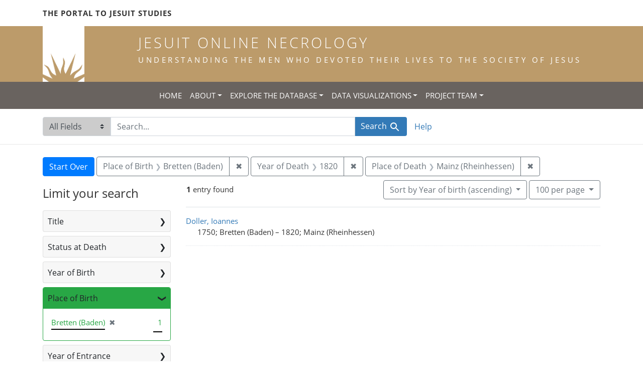

--- FILE ---
content_type: text/html; charset=utf-8
request_url: https://jesuitonlinenecrology.bc.edu/?f%5Bdeath_year_iti%5D%5B%5D=1820&f%5Bplace_of_birth_facet%5D%5B%5D=Bretten+%28Baden%29&f%5Bplace_of_death_facet%5D%5B%5D=Mainz+%28Rheinhessen%29&per_page=100&sort=birth_asc
body_size: 5150
content:

<!DOCTYPE html>
<html class="no-js" lang="en">
  <head>
    <meta charset="utf-8">
    <meta http-equiv="Content-Type" content="text/html; charset=utf-8">
    <meta name="viewport" content="width=device-width, initial-scale=1, shrink-to-fit=no">

    <!-- Internet Explorer use the highest version available -->
    <meta http-equiv="X-UA-Compatible" content="IE=edge">

    <title>Year of Death: 1820 / Place of Birth: Bretten (Baden) / Place of Death: Mainz (Rheinhessen) - Jesuit Online Necrology Search Results</title>
    <link href="https://jesuitonlinenecrology.bc.edu/catalog/opensearch.xml" title="Jesuit Online Necrology" type="application/opensearchdescription+xml" rel="search" />
    <link rel="shortcut icon" type="image/x-icon" href="/assets/favicon-2ac77be714dcfe50cdeba749fef7e6f521083334a154e1f98c4592862c9f23f7.ico" />
    <link rel="stylesheet" media="all" href="/assets/application-4df41d5f4c3c192708a18aa2428e5ef17668a63f0fba292135946dd42141d097.css" />
    <script src="/assets/application-59eec9320c2466fcfd49b496754ac300e095ca7eae90e3a0e87c1a6f6f54b114.js"></script>
    <meta name="csrf-param" content="authenticity_token" />
<meta name="csrf-token" content="WVH_s3DZXBsjFMlNHI75Bmttljn06L5xfq6fuNyQk0tJorzDCDybLYTFHYyME0NSc0c1QXVx2X3HJGqJ6-n0pA" />
      <meta name="totalResults" content="1" />
<meta name="startIndex" content="0" />
<meta name="itemsPerPage" content="100" />

  <link rel="alternate" type="application/rss+xml" title="RSS for results" href="/catalog.rss?f%5Bdeath_year_iti%5D%5B%5D=1820&amp;f%5Bplace_of_birth_facet%5D%5B%5D=Bretten+%28Baden%29&amp;f%5Bplace_of_death_facet%5D%5B%5D=Mainz+%28Rheinhessen%29&amp;per_page=100&amp;sort=birth_asc" />
  <link rel="alternate" type="application/atom+xml" title="Atom for results" href="/catalog.atom?f%5Bdeath_year_iti%5D%5B%5D=1820&amp;f%5Bplace_of_birth_facet%5D%5B%5D=Bretten+%28Baden%29&amp;f%5Bplace_of_death_facet%5D%5B%5D=Mainz+%28Rheinhessen%29&amp;per_page=100&amp;sort=birth_asc" />
  <link rel="alternate" type="application/json" title="JSON" href="/catalog.json?f%5Bdeath_year_iti%5D%5B%5D=1820&amp;f%5Bplace_of_birth_facet%5D%5B%5D=Bretten+%28Baden%29&amp;f%5Bplace_of_death_facet%5D%5B%5D=Mainz+%28Rheinhessen%29&amp;per_page=100&amp;sort=birth_asc" />

    <!--- THIS IS TEXT TO SHOW -->
      <!-- Global site tag (gtag.js) - Google Analytics -->
 <!-- Google tag (gtag.js) -->
<script async src="https://www.googletagmanager.com/gtag/js?id=G-JV5MBTGVZS"></script>
<script>
  window.dataLayer = window.dataLayer || [];
  function gtag(){dataLayer.push(arguments);}
  gtag('js', new Date());

  gtag('config', 'G-JV5MBTGVZS');
</script>

  </head>
  <body class="blacklight-catalog blacklight-catalog-index">
    <header class="header">
  <!-- portal link container -->
  <div class="container-md">
      <div class="row">
        <div class="top-menu col-12">
          <span class="upper hidden-xs"><a href="https://www.jesuitportal.bc.edu" target="new" class="iajs">The Portal to Jesuit Studies</a></span>
          <ul class="nav navbar-nav bc-top-nav ">
            <!--
                <li>
                  <div class='nav-item user-signin'><a href="/users/sign_in">Sign in</a></div>
                </li>
            -->
          </ul>
        </div>
      </div>
    </div>
  </div>

  <!-- logo continer -->
  <div class="container-fluid brand-backgnd">
    <div class="container-md">
      <div class="brand">
        <a class="row site-header__link" href="/">
          <div class="col-md-2 col-sm-2 header-image">
            <img alt="Institute for Advanced Jesuit Studies" class="logo" src="/assets/bciajs_logo_transparent-c9c020bd7c4492ea218cf7136d6f885dbf37d7613344063eec18e282723f55cf.png" />
          </div>
          <div class="col-md-10 col-sm-10 header-text">
            <h1 class="upper header-title mt-3">Jesuit Online Necrology</h1>
            <h4 class="upper header-sub-title">Understanding the men who devoted their lives to the Society of Jesus</h4>
          </div>
        </a>
      </div>
    </div>
  </div>
</header>
    <nav id="skip-link" role="navigation" aria-label="Skip links">
      <a class="element-invisible element-focusable rounded-bottom py-2 px-3" data-turbolinks="false" href="#search_field">Skip to search</a>
      <a class="element-invisible element-focusable rounded-bottom py-2 px-3" data-turbolinks="false" href="#main-container">Skip to main content</a>
          <a class="element-invisible element-focusable rounded-bottom py-2 px-3" data-turbolinks="false" href="#documents">Skip to first result</a>

    </nav>
    <nav class="navbar navbar-expand-md topbar" role="navigation">

  <button class="navbar-toggler" type="button" data-toggle="collapse" data-target="#user-util-collapse" aria-controls="user-util-collapse" aria-expanded="false" aria-label="Toggle navigation">
    <span class="navbar-toggler-icon"></span>
  </button>

  <div class="container-fluid">  
    <div class="collapse navbar-collapse justify-content-md-center" id="user-util-collapse">
      <ul class="navbar-nav">
  <li class="nav-item"><a class="nav-link text-uppercase" href="/">Home</a></li>
  <li class="nav-item dropdown">
      <a class="nav-link dropdown-toggle text-uppercase" href="#" id="navbarAboutDropdown" role="button" data-toggle="dropdown" aria-haspopup="true" aria-expanded="false">About</a>
      <ul class="dropdown-menu" aria-labelledby="navbarAboutDropdown">
        <li><a class="dropdown-item" href="/pages/project">The Project</a></li>
        <li><a class="dropdown-item" href="/pages/source">The Source</a></li>
        <li><a class="dropdown-item" href="/pages/conventions">The Conventions</a></li>
        <li><a class="dropdown-item" href="/pages/names">The Names</a></li>
      </ul>
  </li>
  <li class="nav-item dropdown">
      <a class="nav-link dropdown-toggle text-uppercase" href="#" id="navbarAboutDropdown" role="button" data-toggle="dropdown" aria-haspopup="true" aria-expanded="false">Explore the Database</a>
      <ul class="dropdown-menu" aria-labelledby="navbarAboutDropdown">
        <li><a class="dropdown-item" href="/?search_field=all_fields&amp;q=">Browse the Database</a></li>
        <li><a class="dropdown-item" href="/pages/tips">Searching Tips/ FAQ</a></li>
      </ul>
  </li>
  <li class="nav-item dropdown">
      <a class="nav-link dropdown-toggle text-uppercase" href="#" id="navbarAboutDropdown" role="button" data-toggle="dropdown" aria-haspopup="true" aria-expanded="false">Data Visualizations</a>
      <ul class="dropdown-menu" aria-labelledby="navbarAboutDropdown">
        <li><a class="dropdown-item" href="/pages/mapping">Mapping the Necrologies</a></li>
        <li><a class="dropdown-item" href="/pages/tableau">Visualizing the Necrology</a></li>
      </ul>
  </li>
  <li class="nav-item dropdown">
      <a class="nav-link dropdown-toggle text-uppercase" href="#" id="navbarAboutDropdown" role="button" data-toggle="dropdown" aria-haspopup="true" aria-expanded="false">Project Team</a>
      <ul class="dropdown-menu" aria-labelledby="navbarAboutDropdown">
        <li><a class="dropdown-item" href="/pages/team">Project Team</a></li>
        <li><a class="dropdown-item" href="/pages/praxis">Praxis</a></li>
        <li><a class="dropdown-item" href="/pages/contact">Contact Us</a></li>
      </ul>
  </li>
  <!--
  
    <li class="nav-item"><a class="nav-link" href="/search_history">History</a>
</li>
  -->
  <!--li class="nav-item"><a class="nav-link" href="/pages">Pages</a></li-->
</ul>
    </div>
  </div>
</nav>

  <div class="navbar-search navbar" role="navigation">
    <div class="container search-navbar-jon">
      <form class="search-query-form" role="search" aria-label="Search" action="https://jesuitonlinenecrology.bc.edu/" accept-charset="UTF-8" method="get">
  <input type="hidden" name="f[death_year_iti][]" value="1820" />
<input type="hidden" name="f[place_of_birth_facet][]" value="Bretten (Baden)" />
<input type="hidden" name="f[place_of_death_facet][]" value="Mainz (Rheinhessen)" />
<input type="hidden" name="per_page" value="100" />
<input type="hidden" name="sort" value="birth_asc" />
    <label for="search_field" class="sr-only">Search in</label>
  <div class="input-group">
    

        <select name="search_field" id="search_field" title="Targeted search options" class="custom-select search-field"><option value="all_fields">All Fields</option>
<option value="name">Name</option>
<option value="place">Place</option></select>

    <label for="q" class="sr-only">search for</label>
    <input type="text" name="q" id="q" placeholder="Search..." class="search-q q form-control rounded-0" autocomplete="off" data-autocomplete-enabled="true" data-autocomplete-path="/catalog/suggest" />

    <span class="input-group-append">
      

      <button type="submit" class="btn btn-primary search-btn" id="search">
        <span class="submit-search-text">Search</span>
        <span class="blacklight-icons blacklight-icon-search" aria-hidden="true"><?xml version="1.0"?>
<svg width="24" height="24" viewBox="0 0 24 24" aria-label="Search" role="img">
  <title>Search</title>
  <path fill="none" d="M0 0h24v24H0V0z"/>
  <path d="M15.5 14h-.79l-.28-.27C15.41 12.59 16 11.11 16 9.5 16 5.91 13.09 3 9.5 3S3 5.91 3 9.5 5.91 16 9.5 16c1.61 0 3.09-.59 4.23-1.57l.27.28v.79l5 4.99L20.49 19l-4.99-5zm-6 0C7.01 14 5 11.99 5 9.5S7.01 5 9.5 5 14 7.01 14 9.5 11.99 14 9.5 14z"/>
</svg>
</span>
      </button>
    </span>
  </div>
</form>


      <div class="search-links clearfix">
        <p id="search-help" class="search-link"><a href="/pages/tips">Help</a></p>
        <!--p id="advanced-search" class="search-link"><a href="/advanced">Advanced Search</a></p-->
      </div>
    </div>
  </div>


  <main id="main-container" class="container" role="main" aria-label="Main content">
      <h1 class="sr-only top-content-title">Search</h1>

      <div id="appliedParams" class="clearfix constraints-container">
      <h2 class="sr-only">Search Constraints</h2>

      <a class="catalog_startOverLink btn btn-primary" href="/">Start Over</a>

      <span class="constraints-label sr-only">You searched for:</span>
      
<span class="btn-group applied-filter constraint filter filter-place_of_birth_facet">
  <span class="constraint-value btn btn-outline-secondary">
      <span class="filter-name">Place of Birth</span>
      <span class="filter-value" title="Bretten (Baden)">Bretten (Baden)</span>
  </span>
    <a class="btn btn-outline-secondary remove" href="/?f%5Bdeath_year_iti%5D%5B%5D=1820&amp;f%5Bplace_of_death_facet%5D%5B%5D=Mainz+%28Rheinhessen%29&amp;per_page=100&amp;sort=birth_asc">
      <span class="remove-icon" aria-hidden="true">✖</span>
      <span class="sr-only">
        Remove constraint Place of Birth: Bretten (Baden)
      </span>
</a></span>



<span class="btn-group applied-filter constraint filter filter-death_year_iti">
  <span class="constraint-value btn btn-outline-secondary">
      <span class="filter-name">Year of Death</span>
      <span class="filter-value" title="1820">1820</span>
  </span>
    <a class="btn btn-outline-secondary remove" href="/?f%5Bplace_of_birth_facet%5D%5B%5D=Bretten+%28Baden%29&amp;f%5Bplace_of_death_facet%5D%5B%5D=Mainz+%28Rheinhessen%29&amp;per_page=100&amp;sort=birth_asc">
      <span class="remove-icon" aria-hidden="true">✖</span>
      <span class="sr-only">
        Remove constraint Year of Death: 1820
      </span>
</a></span>



<span class="btn-group applied-filter constraint filter filter-place_of_death_facet">
  <span class="constraint-value btn btn-outline-secondary">
      <span class="filter-name">Place of Death</span>
      <span class="filter-value" title="Mainz (Rheinhessen)">Mainz (Rheinhessen)</span>
  </span>
    <a class="btn btn-outline-secondary remove" href="/?f%5Bdeath_year_iti%5D%5B%5D=1820&amp;f%5Bplace_of_birth_facet%5D%5B%5D=Bretten+%28Baden%29&amp;per_page=100&amp;sort=birth_asc">
      <span class="remove-icon" aria-hidden="true">✖</span>
      <span class="sr-only">
        Remove constraint Place of Death: Mainz (Rheinhessen)
      </span>
</a></span>


    </div>



    <div class="row">
  <div class="col-md-12">
    <div id="main-flashes">
      <div class="flash_messages">
    
    
    
    
</div>

    </div>
  </div>
</div>


    <div class="row">
          <section id="content" class="col-lg-9 order-last" aria-label="search results">
        





<div id="sortAndPerPage" class="sort-pagination d-md-flex justify-content-between" role="navigation" aria-label="Results navigation">
  <nav class="pagination" role="region">
      <div class="page-links">
      <span class="page-entries">
        <strong>1</strong> entry found
      </span>
    </div> 

</nav>

  <div class="search-widgets">

          <div id="sort-dropdown" class="btn-group sort-dropdown">
  <button type="button" class="btn btn-outline-secondary dropdown-toggle" data-toggle="dropdown" aria-expanded="false">
    Sort<span class="d-none d-sm-inline"> by Year of birth (ascending)</span> <span class="caret"></span>
  </button>

  <div class="dropdown-menu" role="menu">
      <a class="dropdown-item" role="menuitem" href="/?f%5Bdeath_year_iti%5D%5B%5D=1820&amp;f%5Bplace_of_birth_facet%5D%5B%5D=Bretten+%28Baden%29&amp;f%5Bplace_of_death_facet%5D%5B%5D=Mainz+%28Rheinhessen%29&amp;per_page=100&amp;sort=relevance">Relevance</a>
      <a class="dropdown-item" role="menuitem" href="/?f%5Bdeath_year_iti%5D%5B%5D=1820&amp;f%5Bplace_of_birth_facet%5D%5B%5D=Bretten+%28Baden%29&amp;f%5Bplace_of_death_facet%5D%5B%5D=Mainz+%28Rheinhessen%29&amp;per_page=100&amp;sort=name">Name</a>
      <a class="dropdown-item" role="menuitem" href="/?f%5Bdeath_year_iti%5D%5B%5D=1820&amp;f%5Bplace_of_birth_facet%5D%5B%5D=Bretten+%28Baden%29&amp;f%5Bplace_of_death_facet%5D%5B%5D=Mainz+%28Rheinhessen%29&amp;per_page=100&amp;sort=birth_asc">Year of birth (ascending)</a>
      <a class="dropdown-item" role="menuitem" href="/?f%5Bdeath_year_iti%5D%5B%5D=1820&amp;f%5Bplace_of_birth_facet%5D%5B%5D=Bretten+%28Baden%29&amp;f%5Bplace_of_death_facet%5D%5B%5D=Mainz+%28Rheinhessen%29&amp;per_page=100&amp;sort=birth_desc">Year of birth (descending)</a>
  </div>
</div>




          <span class="sr-only">Number of results to display per page</span>
  <div id="per_page-dropdown" class="btn-group per_page-dropdown">
  <button type="button" class="btn btn-outline-secondary dropdown-toggle" data-toggle="dropdown" aria-expanded="false">
    100<span class="sr-only"> per page</span><span class="d-none d-sm-inline"> per page</span> <span class="caret"></span>
  </button>

  <div class="dropdown-menu" role="menu">
      <a class="dropdown-item" role="menuitem" href="/?f%5Bdeath_year_iti%5D%5B%5D=1820&amp;f%5Bplace_of_birth_facet%5D%5B%5D=Bretten+%28Baden%29&amp;f%5Bplace_of_death_facet%5D%5B%5D=Mainz+%28Rheinhessen%29&amp;per_page=10&amp;sort=birth_asc">10<span class="sr-only"> per page</span></a>
      <a class="dropdown-item" role="menuitem" href="/?f%5Bdeath_year_iti%5D%5B%5D=1820&amp;f%5Bplace_of_birth_facet%5D%5B%5D=Bretten+%28Baden%29&amp;f%5Bplace_of_death_facet%5D%5B%5D=Mainz+%28Rheinhessen%29&amp;per_page=20&amp;sort=birth_asc">20<span class="sr-only"> per page</span></a>
      <a class="dropdown-item" role="menuitem" href="/?f%5Bdeath_year_iti%5D%5B%5D=1820&amp;f%5Bplace_of_birth_facet%5D%5B%5D=Bretten+%28Baden%29&amp;f%5Bplace_of_death_facet%5D%5B%5D=Mainz+%28Rheinhessen%29&amp;per_page=50&amp;sort=birth_asc">50<span class="sr-only"> per page</span></a>
      <a class="dropdown-item" role="menuitem" href="/?f%5Bdeath_year_iti%5D%5B%5D=1820&amp;f%5Bplace_of_birth_facet%5D%5B%5D=Bretten+%28Baden%29&amp;f%5Bplace_of_death_facet%5D%5B%5D=Mainz+%28Rheinhessen%29&amp;per_page=100&amp;sort=birth_asc">100<span class="sr-only"> per page</span></a>
  </div>
</div>



        

</div>
</div>


<h2 class="sr-only">Search Results</h2>

  <div id="documents" class="documents-list">
  <article data-document-id="8546" data-document-counter="1" itemscope="itemscope" itemtype="http://schema.org/Thing" class="document document-position-1">
  
    <div class="document-main-section">
      <a data-context-href="/catalog/8546/track?counter=1&amp;document_id=8546&amp;per_page=100&amp;search_id=180358611" itemprop="name" href="/catalog/8546">Doller, Ioannes</a>
      
      
      <div class="tombstone">
        <span class="tombstone__birth">1750; Bretten (Baden)</span>
        <span class="tombstone__connector"> – </span>
        <span class="tombstone__death">1820; Mainz (Rheinhessen)</span>
      </div>
    </div>
    
  
</article>
</div>





    </section>

    <section id="sidebar" class="page-sidebar col-lg-3 order-first" aria-label="limit your search">
            <div id="facets" class="facets sidenav facets-toggleable-md">
  <div class="facets-header">
    <h2 class="facets-heading">Limit your search</h2>

    <button class="navbar-toggler navbar-toggler-right" type="button" data-toggle="collapse" data-target="#facet-panel-collapse" aria-controls="facet-panel-collapse" aria-expanded="false" aria-label="Toggle facets">
      <span class="navbar-toggler-icon"></span>
</button>  </div>

  <div id="facet-panel-collapse" class="facets-collapse collapse">
      <div class="card facet-limit blacklight-title_facet ">
  <h3 class="card-header p-0 facet-field-heading" id="facet-title_facet-header">
    <button
      type="button"
      class="btn btn-block p-2 text-left collapse-toggle collapsed"
      data-toggle="collapse"
      data-target="#facet-title_facet"
      aria-expanded="false"
    >
          Title

    </button>
  </h3>
  <div id="facet-title_facet" aria-labelledby="facet-title_facet-header" class="panel-collapse facet-content collapse ">
    <div class="card-body">
              
    <ul class="facet-values list-unstyled">
      <li><span class="facet-label"><a class="facet-select" href="/?f%5Bdeath_year_iti%5D%5B%5D=1820&amp;f%5Bplace_of_birth_facet%5D%5B%5D=Bretten+%28Baden%29&amp;f%5Bplace_of_death_facet%5D%5B%5D=Mainz+%28Rheinhessen%29&amp;f%5Btitle_facet%5D%5B%5D=priest&amp;per_page=100&amp;sort=birth_asc">priest</a></span><span class="facet-count">1</span></li>
    </ul>




    </div>
  </div>
</div>

<div class="card facet-limit blacklight-status_facet ">
  <h3 class="card-header p-0 facet-field-heading" id="facet-status_facet-header">
    <button
      type="button"
      class="btn btn-block p-2 text-left collapse-toggle collapsed"
      data-toggle="collapse"
      data-target="#facet-status_facet"
      aria-expanded="false"
    >
          Status at Death

    </button>
  </h3>
  <div id="facet-status_facet" aria-labelledby="facet-status_facet-header" class="panel-collapse facet-content collapse ">
    <div class="card-body">
              
    <ul class="facet-values list-unstyled">
      <li><span class="facet-label"><a class="facet-select" href="/?f%5Bdeath_year_iti%5D%5B%5D=1820&amp;f%5Bplace_of_birth_facet%5D%5B%5D=Bretten+%28Baden%29&amp;f%5Bplace_of_death_facet%5D%5B%5D=Mainz+%28Rheinhessen%29&amp;f%5Bstatus_facet%5D%5B%5D=grade+spiritual+coadjutor%2C+temporal&amp;per_page=100&amp;sort=birth_asc">grade spiritual coadjutor, temporal</a></span><span class="facet-count">1</span></li>
    </ul>




    </div>
  </div>
</div>

<div class="card facet-limit blacklight-birth_year_iti ">
  <h3 class="card-header p-0 facet-field-heading" id="facet-birth_year_iti-header">
    <button
      type="button"
      class="btn btn-block p-2 text-left collapse-toggle collapsed"
      data-toggle="collapse"
      data-target="#facet-birth_year_iti"
      aria-expanded="false"
    >
          Year of Birth

    </button>
  </h3>
  <div id="facet-birth_year_iti" aria-labelledby="facet-birth_year_iti-header" class="panel-collapse facet-content collapse ">
    <div class="card-body">
              
    <ul class="facet-values list-unstyled">
      <li><span class="facet-label"><a class="facet-select" href="/?f%5Bbirth_year_iti%5D%5B%5D=1750&amp;f%5Bdeath_year_iti%5D%5B%5D=1820&amp;f%5Bplace_of_birth_facet%5D%5B%5D=Bretten+%28Baden%29&amp;f%5Bplace_of_death_facet%5D%5B%5D=Mainz+%28Rheinhessen%29&amp;per_page=100&amp;sort=birth_asc">1750</a></span><span class="facet-count">1</span></li>
    </ul>




    </div>
  </div>
</div>

<div class="card facet-limit blacklight-place_of_birth_facet facet-limit-active">
  <h3 class="card-header p-0 facet-field-heading" id="facet-place_of_birth_facet-header">
    <button
      type="button"
      class="btn btn-block p-2 text-left collapse-toggle "
      data-toggle="collapse"
      data-target="#facet-place_of_birth_facet"
      aria-expanded="true"
    >
          Place of Birth

    </button>
  </h3>
  <div id="facet-place_of_birth_facet" aria-labelledby="facet-place_of_birth_facet-header" class="panel-collapse facet-content collapse show">
    <div class="card-body">
              
    <ul class="facet-values list-unstyled">
      <li><span class="facet-label"><span class="selected">Bretten (Baden)</span><a class="remove" href="/?f%5Bdeath_year_iti%5D%5B%5D=1820&amp;f%5Bplace_of_death_facet%5D%5B%5D=Mainz+%28Rheinhessen%29&amp;per_page=100&amp;sort=birth_asc"><span class="remove-icon" aria-hidden="true">✖</span><span class="sr-only">[remove]</span></a></span><span class="selected facet-count">1</span></li>
    </ul>




    </div>
  </div>
</div>

<div class="card facet-limit blacklight-entrance_year_iti ">
  <h3 class="card-header p-0 facet-field-heading" id="facet-entrance_year_iti-header">
    <button
      type="button"
      class="btn btn-block p-2 text-left collapse-toggle collapsed"
      data-toggle="collapse"
      data-target="#facet-entrance_year_iti"
      aria-expanded="false"
    >
          Year of Entrance

    </button>
  </h3>
  <div id="facet-entrance_year_iti" aria-labelledby="facet-entrance_year_iti-header" class="panel-collapse facet-content collapse ">
    <div class="card-body">
              
    <ul class="facet-values list-unstyled">
      <li><span class="facet-label"><a class="facet-select" href="/?f%5Bdeath_year_iti%5D%5B%5D=1820&amp;f%5Bentrance_year_iti%5D%5B%5D=1768&amp;f%5Bplace_of_birth_facet%5D%5B%5D=Bretten+%28Baden%29&amp;f%5Bplace_of_death_facet%5D%5B%5D=Mainz+%28Rheinhessen%29&amp;per_page=100&amp;sort=birth_asc">1768</a></span><span class="facet-count">1</span></li>
    </ul>




    </div>
  </div>
</div>

<div class="card facet-limit blacklight-death_year_iti facet-limit-active">
  <h3 class="card-header p-0 facet-field-heading" id="facet-death_year_iti-header">
    <button
      type="button"
      class="btn btn-block p-2 text-left collapse-toggle "
      data-toggle="collapse"
      data-target="#facet-death_year_iti"
      aria-expanded="true"
    >
          Year of Death

    </button>
  </h3>
  <div id="facet-death_year_iti" aria-labelledby="facet-death_year_iti-header" class="panel-collapse facet-content collapse show">
    <div class="card-body">
              
    <ul class="facet-values list-unstyled">
      <li><span class="facet-label"><span class="selected">1820</span><a class="remove" href="/?f%5Bplace_of_birth_facet%5D%5B%5D=Bretten+%28Baden%29&amp;f%5Bplace_of_death_facet%5D%5B%5D=Mainz+%28Rheinhessen%29&amp;per_page=100&amp;sort=birth_asc"><span class="remove-icon" aria-hidden="true">✖</span><span class="sr-only">[remove]</span></a></span><span class="selected facet-count">1</span></li>
    </ul>




    </div>
  </div>
</div>

<div class="card facet-limit blacklight-place_of_death_facet facet-limit-active">
  <h3 class="card-header p-0 facet-field-heading" id="facet-place_of_death_facet-header">
    <button
      type="button"
      class="btn btn-block p-2 text-left collapse-toggle "
      data-toggle="collapse"
      data-target="#facet-place_of_death_facet"
      aria-expanded="true"
    >
          Place of Death

    </button>
  </h3>
  <div id="facet-place_of_death_facet" aria-labelledby="facet-place_of_death_facet-header" class="panel-collapse facet-content collapse show">
    <div class="card-body">
              
    <ul class="facet-values list-unstyled">
      <li><span class="facet-label"><span class="selected">Mainz (Rheinhessen)</span><a class="remove" href="/?f%5Bdeath_year_iti%5D%5B%5D=1820&amp;f%5Bplace_of_birth_facet%5D%5B%5D=Bretten+%28Baden%29&amp;per_page=100&amp;sort=birth_asc"><span class="remove-icon" aria-hidden="true">✖</span><span class="sr-only">[remove]</span></a></span><span class="selected facet-count">1</span></li>
    </ul>




    </div>
  </div>
</div>

</div></div>



    </section>

    </div>
  </main>

    <footer class="bcfooter">
  <div class="footer container mt-5">
      <div class="inner">
        <div class="row">
          <div class="col-12 my-3">
            <div class="pagebreak"></div>
          </div>
          <div class="col-12 footer-text mt-3">
            <p class="footer-title">Jesuit Online Necrology</p>
            <p>The Jesuit Online Necrology is founded by three institutions -- the Archivum Romanum Societatis Iesu, the Institute for Advanced Jesuit Studies at Boston College, and the Woodstock Theological Library at Georgetown University.</p>
            <div class="row my-4">
              <div class="col-sm-12 col-md-3"><img width="175" alt="Boston College Libraries" src="/assets/bc_library_logo_300-5622ffaeb656ebc6932dd187fae661ab661dfd045dbfa4eabac32bd54f9983cc.png" /></div>
              <p class="col-sm-12 col-md-9" id="lib-blurb">The Jesuit Online Necrology was developed by the Boston College Libraries. Learn more about the <a href="/pages/team">development team</a> and process.</p>
            </div>
          </div>
          <div class="col-12 footer-links">
            <ul class="site-links mt-2 mb-4">
              <li><a href="/pages/contact">Contact the Projects&#39; Editors</a></li>
              <li><a href="/pages/project">Learn More</a></li>
                <li>
                  <div class='nav-item user-signin'><a href="/users/sign_in">Staff sign in</a></div>
                </li>
            </ul>
          </div>
          <div class="col-12 copyright">
            <p>Copyright Trustees of Boston College</p>
          </div>
        </div>
      </div>
  </div>
</footer>
    <div id="blacklight-modal" class="modal fade" tabindex="-1" role="dialog" aria-hidden="true">
  <div class="modal-dialog modal-lg" role="document">
    <div class="modal-content">
    </div>
  </div>
</div>

  </body>
</html>
